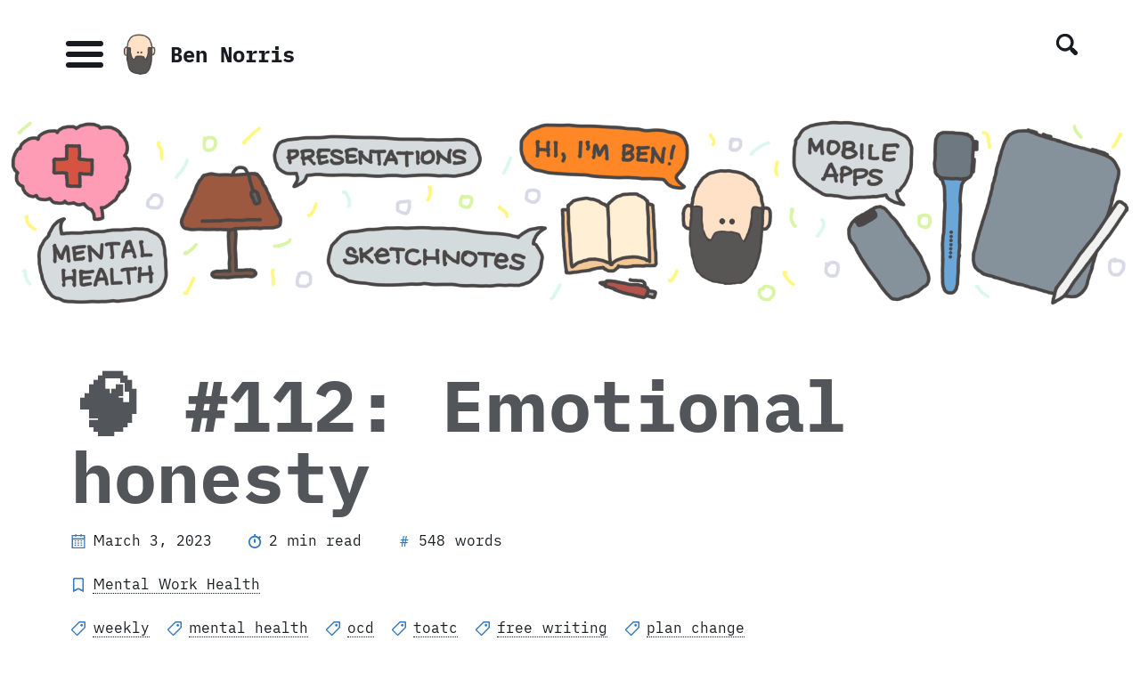

--- FILE ---
content_type: text/html; charset=utf-8
request_url: https://bennorris.com/2023/03/03/emotional-honesty
body_size: 9164
content:
<!DOCTYPE html>
<!--
    Basically Basic Jekyll Theme 1.4.4
    Copyright 2017-2018 Michael Rose - mademistakes.com | @mmistakes
    Free for personal and commercial use under the MIT license
    https://github.com/mmistakes/jekyll-theme-basically-basic/blob/master/LICENSE
-->
<html lang="en-US" class="no-js">
  <head>
    <meta charset="utf-8">
    <meta http-equiv="X-UA-Compatible" content="IE=edge">
    <meta name="viewport" content="width=device-width, initial-scale=1">
  
    
      
      <!-- Begin Jekyll SEO tag v2.8.0 -->
<title>🧠 #112: Emotional honesty | Ben Norris</title>
<meta name="generator" content="Jekyll v3.10.0" />
<meta property="og:title" content="🧠 #112: Emotional honesty" />
<meta name="author" content="Ben Norris" />
<meta property="og:locale" content="en_US" />
<meta name="description" content="This week I relearned the lesson that handling challenging situations requires emotional honesty." />
<meta property="og:description" content="This week I relearned the lesson that handling challenging situations requires emotional honesty." />
<link rel="canonical" href="https://bennorris.com/2023/03/03/emotional-honesty" />
<meta property="og:url" content="https://bennorris.com/2023/03/03/emotional-honesty" />
<meta property="og:site_name" content="Ben Norris" />
<meta property="og:image" content="https://bennorris.com/assets/images/banner-image.png" />
<meta property="og:type" content="article" />
<meta property="article:published_time" content="2023-03-03T09:07:00-07:00" />
<meta name="twitter:card" content="summary_large_image" />
<meta property="twitter:image" content="https://bennorris.com/assets/images/banner-image.png" />
<meta property="twitter:title" content="🧠 #112: Emotional honesty" />
<meta name="twitter:site" content="@bsndesign" />
<meta name="twitter:creator" content="@bsndesign" />
<script type="application/ld+json">
{"@context":"https://schema.org","@type":"BlogPosting","author":{"@type":"Person","name":"Ben Norris"},"dateModified":"2023-03-03T09:07:00-07:00","datePublished":"2023-03-03T09:07:00-07:00","description":"This week I relearned the lesson that handling challenging situations requires emotional honesty.","headline":"🧠 #112: Emotional honesty","image":"https://bennorris.com/assets/images/banner-image.png","mainEntityOfPage":{"@type":"WebPage","@id":"https://bennorris.com/2023/03/03/emotional-honesty"},"publisher":{"@type":"Organization","logo":{"@type":"ImageObject","url":"https://bennorris.com/assets/images/logo.png"},"name":"Ben Norris"},"url":"https://bennorris.com/2023/03/03/emotional-honesty"}</script>
<!-- End Jekyll SEO tag -->

    
  
    
    <meta name="robots" content="all">
    

    
    <script>
      /* Cut the mustard */
      if ( 'querySelector' in document && 'addEventListener' in window ) {
        document.documentElement.className = document.documentElement.className.replace(/\bno-js\b/g, '') + 'js';
      }
    </script>
  
    <link rel="stylesheet" href="/assets/stylesheets/main.css">
    

    
      <script async defer data-domain="bennorris.com" src="https://plausible.io/js/plausible.js"></script>
<script>window.plausible = window.plausible || function() { (window.plausible.q = window.plausible.q || []).push(arguments) }</script>
    
  
    
      
      <link rel="alternate" type="application/atom+xml" title="Ben Norris" href="/feed.xml">
      <link type="application/atom+xml" rel="alternate" href="https://bennorris.com/feed.xml" title="Ben Norris" />
    
  </head>
  

  <body class="layout--post 112-emotional-honesty">

    <nav class="skip-links">
  <h2 class="screen-reader-text">Skip links</h2>
  <ul>
    <li><a href="#primary-nav" class="screen-reader-shortcut">Skip to primary navigation</a></li>
    <li><a href="#main" class="screen-reader-shortcut">Skip to content</a></li>
    <li><a href="#footer" class="screen-reader-shortcut">Skip to footer</a></li>
  </ul>
</nav>


    <div class="sidebar-toggle-wrapper">
      
        <button class="search-toggle" type="button">
          <svg class="icon" width="16" height="16" xmlns="http://www.w3.org/2000/svg" viewBox="0 0 15.99 16">
            <title>Search</title>
            <path d="M15.5,13.12L13.19,10.8a1.69,1.69,0,0,0-1.28-.55l-0.06-.06A6.5,6.5,0,0,0,5.77,0,6.5,6.5,0,0,0,2.46,11.59a6.47,6.47,0,0,0,7.74.26l0.05,0.05a1.65,1.65,0,0,0,.5,1.24l2.38,2.38A1.68,1.68,0,0,0,15.5,13.12ZM6.4,2A4.41,4.41,0,1,1,2,6.4,4.43,4.43,0,0,1,6.4,2Z" transform="translate(-.01)"></path>
          </svg>
        </button>
      
    </div>

    <div id="sidebar" class="sidebar">
      <div class="inner">
        <nav id="primary-nav" class="site-nav" itemscope itemtype="http://schema.org/SiteNavigationElement" aria-label="Main navigation">
  <ul id="menu-main-navigation" class="menu">
    <!-- Home link -->
    <li class="menu-item">
      <a href="/" itemprop="url">
        <span itemprop="name">Home</span>
      </a>
    </li>

    <!-- site.pages links -->
    
    

    
      
      
        <li class="menu-item">
          
          <a href="/archive/" itemprop="url">
          
            <span itemprop="name">Archive</span>
          </a>
        </li>
      
    
      
      
        <li class="menu-item">
          
          <a href="/sketchnoting/" itemprop="url">
          
            <span itemprop="name">Sketchnoting</span>
          </a>
        </li>
      
    
      
      
        <li class="menu-item">
          
          <a href="/speaking/" itemprop="url">
          
            <span itemprop="name">Speaking</span>
          </a>
        </li>
      
    
      
      
        <li class="menu-item">
          
          <a href="/shop/" target="_blank" itemprop="url">
          
            <span itemprop="name">Shop</span>
          </a>
        </li>
      
    
      
      
        <li class="menu-item">
          
          <a href="/now/" itemprop="url">
          
            <span itemprop="name">Now</span>
          </a>
        </li>
      
    
  </ul>
</nav>

        <ul class="contact-list">
    
      <li><a class="contact-link" href="mailto:info@bennorris.com"><span class="icon icon--email"><svg xmlns="http://www.w3.org/2000/svg" viewBox="313.1 3.7 16 16"><path d="M318.5 8.9c0-.2.2-.4.4-.4h4.5c.2 0 .4.2.4.4s-.2.4-.4.4h-4.5c-.3 0-.4-.2-.4-.4zm.4 2.1h4.5c.2 0 .4-.2.4-.4s-.2-.4-.4-.4h-4.5c-.2 0-.4.2-.4.4s.1.4.4.4zm3.5 1.2c0-.2-.2-.4-.4-.4h-3.1c-.2 0-.4.2-.4.4s.2.4.4.4h3.1c.2.1.4-.1.4-.4zm-1.5-8.4l-1.7 1.4c-.2.1-.2.4 0 .6s.4.2.6 0l1.4-1.2 1.4 1.2c.2.1.4.1.6 0s.1-.4 0-.6l-1.7-1.4c-.3-.1-.5-.1-.6 0zm7.8 6.2c.1.1.1.2.1.3v7.9c0 .8-.7 1.5-1.5 1.5h-12.5c-.8 0-1.5-.7-1.5-1.5v-7.9c0-.1.1-.2.1-.3l1.6-1.3c.2-.1.4-.1.6 0s.1.4 0 .6l-1.2 1 1.8 1.3v-4c0-.6.5-1.1 1.1-1.1h7.5c.6 0 1.1.5 1.1 1.1v4l1.8-1.3-1.2-1c-.2-.1-.2-.4 0-.6s.4-.2.6 0l1.6 1.3zm-11.6 2.2l4 2.8 4-2.8V7.6c0-.1-.1-.2-.2-.2h-7.5c-.1 0-.2.1-.2.2v4.6zm10.9-1l-4.7 3.4 3.4 2.6c.2.1.2.4.1.6-.1.2-.4.2-.6.1l-3.6-2.8-1.2.8c-.1.1-.3.1-.5 0l-1.2-.8-3.6 2.8c-.2.1-.4.1-.6-.1-.1-.2-.1-.4.1-.6l3.4-2.6-4.7-3.4v7.1c0 .4.3.6.6.6h12.5c.4 0 .6-.3.6-.6v-7.1z"/></svg></span><span class="label">Email</span></a>
</li>
    
  
    
      <li><a class="contact-link" href="https://www.linkedin.com/in/benjaminsnorris"><span class="icon icon--linkedin"><svg viewBox="0 0 16 16" xmlns="http://www.w3.org/2000/svg" fill-rule="evenodd" clip-rule="evenodd" stroke-linejoin="round" stroke-miterlimit="1.414"><path d="M13.632 13.635h-2.37V9.922c0-.886-.018-2.025-1.234-2.025-1.235 0-1.424.964-1.424 1.96v3.778h-2.37V6H8.51v1.04h.03c.318-.6 1.092-1.233 2.247-1.233 2.4 0 2.845 1.58 2.845 3.637v4.188zM3.558 4.955c-.762 0-1.376-.617-1.376-1.377 0-.758.614-1.375 1.376-1.375.76 0 1.376.617 1.376 1.375 0 .76-.617 1.377-1.376 1.377zm1.188 8.68H2.37V6h2.376v7.635zM14.816 0H1.18C.528 0 0 .516 0 1.153v13.694C0 15.484.528 16 1.18 16h13.635c.652 0 1.185-.516 1.185-1.153V1.153C16 .516 15.467 0 14.815 0z" fill-rule="nonzero"/></svg></span><span class="label">LinkedIn</span></a>
</li>
    
  
    
      <li><a class="contact-link" href="https://micro.blog/bennorris"><span class="icon icon--microblog"><svg style="fill: #FD9927;" viewBox="0 0 482.79 486.16" xmlns="http://www.w3.org/2000/svg" fill-rule="evenodd" clip-rule="evenodd" stroke-linejoin="round" stroke-miterlimit="1.414">
    <path class="cls-1" d="M495.79,372.06c32-37.64,51.11-85,51.11-136.5C546.9,113,438.82,13.72,305.5,13.72S64.1,113,64.1,235.56,172.18,457.4,305.5,457.4a259.65,259.65,0,0,0,86.2-14.58,7.78,7.78,0,0,1,8.81,2.77c20.17,27.23,51.67,46.38,86.7,54.17a4.79,4.79,0,0,0,4.74-7.65,94.37,94.37,0,0,1,4-120.11ZM420,209.48l-62.17,47.19,22.56,74.72a7.06,7.06,0,0,1-10.79,7.84L305.5,294.68l-64.09,44.55a7.06,7.06,0,0,1-10.79-7.84l22.56-74.72L191,209.48a7.06,7.06,0,0,1,4.12-12.68l78-1.63,25.67-73.71a7.06,7.06,0,0,1,13.33,0l25.67,73.71,78,1.63A7.06,7.06,0,0,1,420,209.48Z" transform="translate(-64.1 -13.72)"></path>
</svg></span><span class="label">Micro.blog</span></a>
</li>
    
  
    
      <li><a class="contact-link" href="https://twitter.com/bsndesign"><span class="icon icon--twitter"><svg viewBox="0 0 16 16" xmlns="http://www.w3.org/2000/svg" fill-rule="evenodd" clip-rule="evenodd" stroke-linejoin="round" stroke-miterlimit="1.414"><path d="M16 3.038c-.59.26-1.22.437-1.885.517.677-.407 1.198-1.05 1.443-1.816-.634.37-1.337.64-2.085.79-.598-.64-1.45-1.04-2.396-1.04-1.812 0-3.282 1.47-3.282 3.28 0 .26.03.51.085.75-2.728-.13-5.147-1.44-6.766-3.42C.83 2.58.67 3.14.67 3.75c0 1.14.58 2.143 1.46 2.732-.538-.017-1.045-.165-1.487-.41v.04c0 1.59 1.13 2.918 2.633 3.22-.276.074-.566.114-.865.114-.21 0-.41-.02-.61-.058.42 1.304 1.63 2.253 3.07 2.28-1.12.88-2.54 1.404-4.07 1.404-.26 0-.52-.015-.78-.045 1.46.93 3.18 1.474 5.04 1.474 6.04 0 9.34-5 9.34-9.33 0-.14 0-.28-.01-.42.64-.46 1.2-1.04 1.64-1.7z" fill-rule="nonzero"/></svg></span><span class="label">Twitter</span></a>
</li>
    
  
    
      <li><a class="contact-link" href="https://github.com/benjaminsnorris"><span class="icon icon--github"><svg viewBox="0 0 16 16" xmlns="http://www.w3.org/2000/svg" fill-rule="evenodd" clip-rule="evenodd" stroke-linejoin="round" stroke-miterlimit="1.414"><path d="M8 0C3.58 0 0 3.582 0 8c0 3.535 2.292 6.533 5.47 7.59.4.075.547-.172.547-.385 0-.19-.007-.693-.01-1.36-2.226.483-2.695-1.073-2.695-1.073-.364-.924-.89-1.17-.89-1.17-.725-.496.056-.486.056-.486.803.056 1.225.824 1.225.824.714 1.223 1.873.87 2.33.665.072-.517.278-.87.507-1.07-1.777-.2-3.644-.888-3.644-3.953 0-.873.31-1.587.823-2.147-.09-.202-.36-1.015.07-2.117 0 0 .67-.215 2.2.82.64-.178 1.32-.266 2-.27.68.004 1.36.092 2 .27 1.52-1.035 2.19-.82 2.19-.82.43 1.102.16 1.915.08 2.117.51.56.82 1.274.82 2.147 0 3.073-1.87 3.75-3.65 3.947.28.24.54.73.54 1.48 0 1.07-.01 1.93-.01 2.19 0 .21.14.46.55.38C13.71 14.53 16 11.53 16 8c0-4.418-3.582-8-8-8"/></svg></span><span class="label">GitHub</span></a>
</li>
    
  
    <li>
        <a class="contact-link" href="/subscribe/" title="Subscribe"><span class="icon" style="fill: #268bd2;"><svg viewBox="0 0 16 16" xmlns="http://www.w3.org/2000/svg" fill-rule="evenodd" clip-rule="evenodd" stroke-linejoin="round" stroke-miterlimit="1.414"><path d="M12.8 16C12.8 8.978 7.022 3.2 0 3.2V0c8.777 0 16 7.223 16 16h-3.2zM2.194 11.61c1.21 0 2.195.985 2.195 2.196 0 1.21-.99 2.194-2.2 2.194C.98 16 0 15.017 0 13.806c0-1.21.983-2.195 2.194-2.195zM10.606 16h-3.11c0-4.113-3.383-7.497-7.496-7.497v-3.11c5.818 0 10.606 4.79 10.606 10.607z"/></svg></span><span class="label">Subscribe</span></a>
    </li>
  </ul>
  
      </div>
    </div>

    <div class="canvas">
      <div class="wrapper">
        

<header id="masthead">
  <div class="inner">
    <div class="title-area">
      
        <p class="site-title">
          <button class="toggle navicon-button larr" type="button">
            <span class="toggle-inner">
              <span class="sidebar-toggle-label visually-hidden">Menu</span>
              <span class="navicon"></span>
            </span>
          </button>
          <a href="/">
            <img src="/assets/images/logo.png" alt="" class="site-logo">
            <span>Ben Norris</span>
          </a>
        </p>
      
    </div>
  </div>
</header>

        <div class="initial-content">
          <header class="intro">
  
    
    <div class="intro-image">
      <img src="/assets/images/banner-image.png" alt="🧠 #112: Emotional honesty">
    </div>
  

  <div class="inner">
    <div class="intro-text">
      <h1 id="page-title" class="intro-title">🧠 #112: Emotional honesty
</h1>
      

      
        


        <p class="entry-meta">
          <span class="byline-item"><span class="icon"><svg xmlns="http://www.w3.org/2000/svg" viewBox="379 72 16 16"><g><g><path fill="none" d="M380.8,86.7h12.3v-8.8h-12.3V86.7z M389.5,78.8h1.7v1.4h-1.7V78.8z M389.5,81.3h1.7v1.4h-1.7V81.3z M389.5,83.8h1.7v1.4h-1.7V83.8z M386.1,78.8h1.7v1.4h-1.7V78.8z M386.1,81.3h1.7v1.4h-1.7V81.3z M386.1,83.8h1.7v1.4h-1.7V83.8z M382.8,78.8h1.7v1.4h-1.7V78.8z M382.8,81.3h1.7v1.4h-1.7V81.3z M382.8,83.8h1.7v1.4h-1.7V83.8z"/><polygon fill="none" points="384.7 75.1 383.4 75.1 383.4 74.3 380.8 74.3 380.8 76.6 393.2 76.6 393.2 74.3 390.6 74.3 390.6 75.1 389.3 75.1 389.3 74.3 384.7 74.3"/><rect x="382.8" y="78.8" width="1.7" height="1.4"/><rect x="386.1" y="78.8" width="1.7" height="1.4"/><rect x="389.5" y="78.8" width="1.7" height="1.4"/><rect x="382.8" y="81.3" width="1.7" height="1.4"/><rect x="386.1" y="81.3" width="1.7" height="1.4"/><rect x="389.5" y="81.3" width="1.7" height="1.4"/><rect x="382.8" y="83.8" width="1.7" height="1.4"/><rect x="386.1" y="83.8" width="1.7" height="1.4"/><rect x="389.5" y="83.8" width="1.7" height="1.4"/><path d="M383.4,72v1.1h-3.8V88h14.9V73.1h-3.8V72h-1.3v1.1h-4.7V72H383.4z M393.2,86.7h-12.3v-8.8h12.3L393.2,86.7L393.2,86.7z M389.3,74.3v0.8h1.3v-0.8h2.5v2.3h-12.3v-2.3h2.5v0.8h1.3v-0.8H389.3z"/></g></g></svg></span><time datetime="2023-03-03T09:07:00-07:00">March 3, 2023</time></span>
          
            
              <span class="byline-item"><span class="icon"><svg xmlns="http://www.w3.org/2000/svg" viewBox="15 309.7 16 16"><g><path d="M23.9 315.1v3.6c0 .5-.4.9-.9.9s-.9-.4-.9-.9v-3.6h1.8z"/><path d="M30.1 317.7c.5 3.9-2.3 7.5-6.2 7.9-3.9.5-7.5-2.3-7.9-6.2-.5-3.9 2.3-7.5 6.2-7.9v-1.8H24v1.8c1.1.1 2.7.7 3.5 1.4l1.3-1.3 1.3 1.3-1.3 1.3c.5.9 1.2 2.5 1.3 3.5zm-1.8.9c0-2.9-2.4-5.3-5.3-5.3s-5.3 2.4-5.3 5.3 2.4 5.3 5.3 5.3 5.3-2.3 5.3-5.3z"/></g></svg></span>2 min read</span>
            
          
          
            <span class="byline-item"><span class="icon text">#</span><span>548 words</span></span>
          
        </p>
      

      

      
      
      
        <p class="entry-meta">
          
          <span class="meta-item">
              <span class="icon"><svg viewBox="0 0 16 16" xmlns="http://www.w3.org/2000/svg">
<path d="M2 2C2 1.46957 2.21071 0.960859 2.58579 0.585786C2.96086 0.210714 3.46957 0 4 0H12C12.5304 0 13.0391 0.210714 13.4142 0.585786C13.7893 0.960859 14 1.46957 14 2V15.5C14 15.5904 13.9754 15.6792 13.9289 15.7568C13.8824 15.8343 13.8157 15.8979 13.736 15.9405C13.6563 15.9832 13.5664 16.0035 13.4761 15.9992C13.3858 15.9948 13.2983 15.9661 13.223 15.916L8 13.101L2.777 15.916C2.70171 15.9661 2.61423 15.9948 2.52389 15.9992C2.43355 16.0035 2.34373 15.9832 2.264 15.9405C2.18427 15.8979 2.1176 15.8343 2.07111 15.7568C2.02462 15.6792 2.00005 15.5904 2 15.5V2ZM4.5 1.5C4.23478 1.5 3.97754 1.60246 3.79 1.79C3.60246 1.97754 3.5 2.23478 3.5 2.5V13.67L7.723 11.48C7.80506 11.4254 7.90143 11.4 8 11.4C8.09857 11.4 8.19494 11.4254 8.277 11.48L12.5 13.67V2.5C12.5 2.23478 12.3975 1.97754 12.21 1.79C12.0225 1.60246 11.7652 1.5 11.5 1.5H4.5Z"/>
</svg>
</span><a href="/mental-work-health" title="Category Mental Work Health" rel="category">Mental Work Health</a></span>
          
        </p>
      
      
      
        <p class="entry-meta">
          
            <span class="meta-item">
              <span class="icon"><svg viewBox="0 0 16 16" xmlns="http://www.w3.org/2000/svg"><path d="M10.25 4.375C10.25 4.73967 10.3949 5.08941 10.6527 5.34727C10.9106 5.60513 11.2603 5.75 11.625 5.75C11.9897 5.75 12.3394 5.60513 12.5973 5.34727C12.8551 5.08941 13 4.73967 13 4.375C13 4.01033 12.8551 3.66059 12.5973 3.40273C12.3394 3.14487 11.9897 3 11.625 3C11.2603 3 10.9106 3.14487 10.6527 3.40273C10.3949 3.66059 10.25 4.01033 10.25 4.375Z"/><path d="M14.8223 0H9.42136C9.10904 6.6702e-05 8.80953 0.124189 8.58872 0.345067L0.344814 8.58898C0.124029 8.80983 -8.14269e-07 9.10933 -8.14269e-07 9.42161C-8.14269e-07 9.7339 0.124029 10.0334 0.344814 10.2542L5.74575 15.6552C5.96661 15.876 6.2661 16 6.57839 16C6.89067 16 7.19017 15.876 7.41102 15.6552L15.6549 7.41128C15.8758 7.19047 15.9999 6.89096 16 6.57864V1.1777C16 0.865356 15.8759 0.565803 15.6551 0.344941C15.4342 0.124079 15.1346 0 14.8223 0ZM14.6191 6.57864L6.57839 14.6123L1.38767 9.42161L9.42136 1.38086H14.6191V6.57864Z"/></svg>
</span><a href="/tags/weekly" title="Posts tagged weekly" rel="tag">weekly</a></span>
          
            <span class="meta-item">
              <span class="icon"><svg viewBox="0 0 16 16" xmlns="http://www.w3.org/2000/svg"><path d="M10.25 4.375C10.25 4.73967 10.3949 5.08941 10.6527 5.34727C10.9106 5.60513 11.2603 5.75 11.625 5.75C11.9897 5.75 12.3394 5.60513 12.5973 5.34727C12.8551 5.08941 13 4.73967 13 4.375C13 4.01033 12.8551 3.66059 12.5973 3.40273C12.3394 3.14487 11.9897 3 11.625 3C11.2603 3 10.9106 3.14487 10.6527 3.40273C10.3949 3.66059 10.25 4.01033 10.25 4.375Z"/><path d="M14.8223 0H9.42136C9.10904 6.6702e-05 8.80953 0.124189 8.58872 0.345067L0.344814 8.58898C0.124029 8.80983 -8.14269e-07 9.10933 -8.14269e-07 9.42161C-8.14269e-07 9.7339 0.124029 10.0334 0.344814 10.2542L5.74575 15.6552C5.96661 15.876 6.2661 16 6.57839 16C6.89067 16 7.19017 15.876 7.41102 15.6552L15.6549 7.41128C15.8758 7.19047 15.9999 6.89096 16 6.57864V1.1777C16 0.865356 15.8759 0.565803 15.6551 0.344941C15.4342 0.124079 15.1346 0 14.8223 0ZM14.6191 6.57864L6.57839 14.6123L1.38767 9.42161L9.42136 1.38086H14.6191V6.57864Z"/></svg>
</span><a href="/tags/mental-health" title="Posts tagged mental health" rel="tag">mental health</a></span>
          
            <span class="meta-item">
              <span class="icon"><svg viewBox="0 0 16 16" xmlns="http://www.w3.org/2000/svg"><path d="M10.25 4.375C10.25 4.73967 10.3949 5.08941 10.6527 5.34727C10.9106 5.60513 11.2603 5.75 11.625 5.75C11.9897 5.75 12.3394 5.60513 12.5973 5.34727C12.8551 5.08941 13 4.73967 13 4.375C13 4.01033 12.8551 3.66059 12.5973 3.40273C12.3394 3.14487 11.9897 3 11.625 3C11.2603 3 10.9106 3.14487 10.6527 3.40273C10.3949 3.66059 10.25 4.01033 10.25 4.375Z"/><path d="M14.8223 0H9.42136C9.10904 6.6702e-05 8.80953 0.124189 8.58872 0.345067L0.344814 8.58898C0.124029 8.80983 -8.14269e-07 9.10933 -8.14269e-07 9.42161C-8.14269e-07 9.7339 0.124029 10.0334 0.344814 10.2542L5.74575 15.6552C5.96661 15.876 6.2661 16 6.57839 16C6.89067 16 7.19017 15.876 7.41102 15.6552L15.6549 7.41128C15.8758 7.19047 15.9999 6.89096 16 6.57864V1.1777C16 0.865356 15.8759 0.565803 15.6551 0.344941C15.4342 0.124079 15.1346 0 14.8223 0ZM14.6191 6.57864L6.57839 14.6123L1.38767 9.42161L9.42136 1.38086H14.6191V6.57864Z"/></svg>
</span><a href="/tags/ocd" title="Posts tagged ocd" rel="tag">ocd</a></span>
          
            <span class="meta-item">
              <span class="icon"><svg viewBox="0 0 16 16" xmlns="http://www.w3.org/2000/svg"><path d="M10.25 4.375C10.25 4.73967 10.3949 5.08941 10.6527 5.34727C10.9106 5.60513 11.2603 5.75 11.625 5.75C11.9897 5.75 12.3394 5.60513 12.5973 5.34727C12.8551 5.08941 13 4.73967 13 4.375C13 4.01033 12.8551 3.66059 12.5973 3.40273C12.3394 3.14487 11.9897 3 11.625 3C11.2603 3 10.9106 3.14487 10.6527 3.40273C10.3949 3.66059 10.25 4.01033 10.25 4.375Z"/><path d="M14.8223 0H9.42136C9.10904 6.6702e-05 8.80953 0.124189 8.58872 0.345067L0.344814 8.58898C0.124029 8.80983 -8.14269e-07 9.10933 -8.14269e-07 9.42161C-8.14269e-07 9.7339 0.124029 10.0334 0.344814 10.2542L5.74575 15.6552C5.96661 15.876 6.2661 16 6.57839 16C6.89067 16 7.19017 15.876 7.41102 15.6552L15.6549 7.41128C15.8758 7.19047 15.9999 6.89096 16 6.57864V1.1777C16 0.865356 15.8759 0.565803 15.6551 0.344941C15.4342 0.124079 15.1346 0 14.8223 0ZM14.6191 6.57864L6.57839 14.6123L1.38767 9.42161L9.42136 1.38086H14.6191V6.57864Z"/></svg>
</span><a href="/tags/toatc" title="Posts tagged toatc" rel="tag">toatc</a></span>
          
            <span class="meta-item">
              <span class="icon"><svg viewBox="0 0 16 16" xmlns="http://www.w3.org/2000/svg"><path d="M10.25 4.375C10.25 4.73967 10.3949 5.08941 10.6527 5.34727C10.9106 5.60513 11.2603 5.75 11.625 5.75C11.9897 5.75 12.3394 5.60513 12.5973 5.34727C12.8551 5.08941 13 4.73967 13 4.375C13 4.01033 12.8551 3.66059 12.5973 3.40273C12.3394 3.14487 11.9897 3 11.625 3C11.2603 3 10.9106 3.14487 10.6527 3.40273C10.3949 3.66059 10.25 4.01033 10.25 4.375Z"/><path d="M14.8223 0H9.42136C9.10904 6.6702e-05 8.80953 0.124189 8.58872 0.345067L0.344814 8.58898C0.124029 8.80983 -8.14269e-07 9.10933 -8.14269e-07 9.42161C-8.14269e-07 9.7339 0.124029 10.0334 0.344814 10.2542L5.74575 15.6552C5.96661 15.876 6.2661 16 6.57839 16C6.89067 16 7.19017 15.876 7.41102 15.6552L15.6549 7.41128C15.8758 7.19047 15.9999 6.89096 16 6.57864V1.1777C16 0.865356 15.8759 0.565803 15.6551 0.344941C15.4342 0.124079 15.1346 0 14.8223 0ZM14.6191 6.57864L6.57839 14.6123L1.38767 9.42161L9.42136 1.38086H14.6191V6.57864Z"/></svg>
</span><a href="/tags/free-writing" title="Posts tagged free writing" rel="tag">free writing</a></span>
          
            <span class="meta-item">
              <span class="icon"><svg viewBox="0 0 16 16" xmlns="http://www.w3.org/2000/svg"><path d="M10.25 4.375C10.25 4.73967 10.3949 5.08941 10.6527 5.34727C10.9106 5.60513 11.2603 5.75 11.625 5.75C11.9897 5.75 12.3394 5.60513 12.5973 5.34727C12.8551 5.08941 13 4.73967 13 4.375C13 4.01033 12.8551 3.66059 12.5973 3.40273C12.3394 3.14487 11.9897 3 11.625 3C11.2603 3 10.9106 3.14487 10.6527 3.40273C10.3949 3.66059 10.25 4.01033 10.25 4.375Z"/><path d="M14.8223 0H9.42136C9.10904 6.6702e-05 8.80953 0.124189 8.58872 0.345067L0.344814 8.58898C0.124029 8.80983 -8.14269e-07 9.10933 -8.14269e-07 9.42161C-8.14269e-07 9.7339 0.124029 10.0334 0.344814 10.2542L5.74575 15.6552C5.96661 15.876 6.2661 16 6.57839 16C6.89067 16 7.19017 15.876 7.41102 15.6552L15.6549 7.41128C15.8758 7.19047 15.9999 6.89096 16 6.57864V1.1777C16 0.865356 15.8759 0.565803 15.6551 0.344941C15.4342 0.124079 15.1346 0 14.8223 0ZM14.6191 6.57864L6.57839 14.6123L1.38767 9.42161L9.42136 1.38086H14.6191V6.57864Z"/></svg>
</span><a href="/tags/plan-change" title="Posts tagged plan change" rel="tag">plan change</a></span>
          
        </p>
      

      
    </div>
  </div>
</header>

<main id="main" class="page-content" aria-label="Content">
  <div class="inner">
    <article class="entry-wrap">
      <div class="entry-content">
        

        <p>This week I relearned the lesson that handling challenging situations requires emotional honesty.</p>

<p><em>These <a href="https://bennorris.com/tags/weekly-update/">weekly updates</a> share life with <a href="https://bennorris.com/tags/ocd/">OCD</a> as part of my <a href="https://bennorris.com/mental-work-health/">Mental Work Health</a> project to reduce stigma around mental health, especially at work.</em></p>

<hr />

<p>On Monday, I had a difficult situation come up. <a href="https://bennorris.com/tags/plan-change/">Plan changes</a> are always hard for me, and this basically took over my whole day. Strong emotions surged, and I realized that part of my reaction was inflated from being personally triggered.</p>

<p>In the end, I was pleased with how I was able to handle the situation. There are definite improvements I want to focus on for the future, but overall I thought I acted appropriately and navigated things well.</p>

<p>Even as I was going through it, I had the flash of insight that this is exactly what I want to be doing with my time right now. It was simultaneously draining and affirming. I love being in people leadership.</p>

<p>I was also struck with gratitude at my increased emotional capacity. No longer was I overwhelmingly crippled when I feel strongly. This represented major progress for me. I think a similar situation even a couple years ago would have sent me into debilitating panic attacks, and I would have been completely spent for days.</p>

<p>The next day, I started my day with some <a href="https://juliacameronlive.com/basic-tools/morning-pages/">morning pages</a> (<a href="https://bennorris.com/tags/free-writing">free writing journaling</a>) and realized that I was still ruminating on the events of the previous day. I was obsessing over a message for someone and trying to craft it perfectly. I forced myself to pause and just send something, practicing the “Quick and Reckless” skill that I had learned in <a href="https://bennorris.com/tags/toatc">OCD treatment</a>. It was such a relief to get that off my mind.</p>

<p>Despite all of those positive aspects, on Wednesday, I realized that I was still struggling. I did some more <a href="https://bennorris.com/tags/free-writing">free writing</a>:</p>

<blockquote>
  <p>A question that I need to repeatedly ask myself is, “What emotion am I not allowing myself to feel right now?” Right now, that is anger.</p>

  <p>I realized that as my Angry playlist started playing in my mind this morning. I had started playing Instrumental Chill as I was writing, and I just started my Angry playlist on my HomePod, and it feels so much better.</p>

  <p>I need the release sometimes. I think of it as equalizing the pressure inside and outside of me.</p>

  <p>I don’t have to hide it. I don’t have to pretend. I can be fucking pissed and just own it. I need it to just course through my veins unabated and make its way through my system. I can’t keep holding on to it.</p>

  <p>I can’t change things at this point. I did everything I could. Now it’s time to move forward.</p>

  <p>How am I going to do that? It starts with actually feeling my emotions.</p>
</blockquote>

<p>I had been planning to discuss the situation and its effect on me in therapy later that day, but when it came time, I didn’t need to.</p>

<p>Writing out my thoughts and validating my own emotions with matching music was exactly what I needed to process.</p>

<p>That’s a great lesson for the future. It’s not always easy, but it is simple. You must feel your emotions to move through them.</p>



<div id="subscribe-block">
  <form
    action="https://buttondown.email/api/emails/embed-subscribe/bennorris"
    method="post"
    onsubmit="submitSubscriptionForm()"
    class="is--visible"
    id="subscribe-form"
  >
    <label for="email-input" class="small">Receive (near) weekly articles</label>
    <div class="email-input-row">
      <input type="email" name="email" id="email-input" class="email-input" required placeholder="Your email" />
      <input type="submit" data-analytics='"Subscribe", {"props":{"location":"post"}}' id="subscribe-button" class="btn" value="Subscribe" />
    </div>
    
      <input type="hidden" name="tag" value="General" />
    
    <input type="hidden" value="1" name="embed" />
  </form>
  <div id="subscribe-confirmation" class="is--hidden">
    <div class="subscribe-confirmation-text">
      <span class="large">🎉</span>
      <div class="small">You subscribed with <strong id="subscribed-email">[email]</strong> on <strong id="subscribed-date">[date]</strong>. Thanks for joining me!</div>
    </div>
    <a href="https://bennorris.com/subscribe/" class="more-link"><span class="link-text">Manage your subscription</span><span class="icon icon--arrow-right"><svg xmlns="http://www.w3.org/2000/svg" viewBox="50.4 -114.8 16 16"><path d="M63.1-107.7l-6.7-6.7c-.2-.3-.6-.4-.9-.4-.4 0-.7.1-.9.4l-.8.8c-.3.3-.4.6-.4.9 0 .4.1.7.4.9l5 5-5 5c-.3.3-.4.6-.4.9 0 .4.1.7.4.9l.8.8c.3.3.6.4.9.4.4 0 .7-.1.9-.4l6.7-6.7c.3-.3.4-.6.4-.9 0-.4-.2-.7-.4-.9z"/></svg></span></a>
  </div>
</div>

        <nav class="pager">
          <ul>
            <!-- Previous: /2023/02/24/caring-for-our-selves Next: /2023/06/12/conducting-and-speaking -->
            
              <li><a href="/2023/02/24/caring-for-our-selves" class="previous"><span class="icon icon--arrow-right"><svg xmlns="http://www.w3.org/2000/svg" viewBox="430 -22.8 16 16"><path d="M433.4-15.7c-.2.2-.4.5-.4.9 0 .3.1.6.4.9l6.7 6.7c.2.3.5.4.9.4.3 0 .6-.1.9-.4l.8-.8c.3-.2.4-.5.4-.9 0-.3-.1-.6-.4-.9l-5-5 5-5c.3-.2.4-.5.4-.9 0-.3-.1-.6-.4-.9l-.8-.8c-.2-.3-.5-.4-.9-.4-.3 0-.7.1-.9.4l-6.7 6.7z"/></svg></span><span class="link-text">🧠 #111: Caring for our selves</span></a></li>
            
            
              <li><a href="/2023/06/12/conducting-and-speaking" class="next"><span class="link-text">🧠 #113: Conducting and speaking</span><span class="icon icon--arrow-right"><svg xmlns="http://www.w3.org/2000/svg" viewBox="50.4 -114.8 16 16"><path d="M63.1-107.7l-6.7-6.7c-.2-.3-.6-.4-.9-.4-.4 0-.7.1-.9.4l-.8.8c-.3.3-.4.6-.4.9 0 .4.1.7.4.9l5 5-5 5c-.3.3-.4.6-.4.9 0 .4.1.7.4.9l.8.8c.3.3.6.4.9.4.4 0 .7-.1.9-.4l6.7-6.7c.3-.3.4-.6.4-.9 0-.4-.2-.7-.4-.9z"/></svg></span></a></li>
            
          </ul>
        </nav>
      </div>
    </article>
  </div>
</main>

        </div>

        <div class="search-content">
          <div class="inner">
  <label class="visually-hidden" for="search">Site Search</label>
        <input type="text" id="search" class="search-input" aria-describedby="results-count" tabindex="-1" placeholder="Enter your search term…" />
        <div id="results" class="results"></div>
</div>

        </div>
      </div>
    </div>

    <footer id="footer" class="site-footer">
  <div class="inner">
    <div class="copyright">
      
        <p>&copy; 2026 Ben Norris, owner of <a href="https://bsn.design">BSN Design</a>.</p>
      
    </div>
  </div>
</footer>

    

<script async src="/assets/javascripts/main.js"></script>

<script src="https://code.jquery.com/jquery-3.3.1.min.js" integrity="sha256-FgpCb/KJQlLNfOu91ta32o/NMZxltwRo8QtmkMRdAu8=" crossorigin="anonymous"></script>
  <script src="https://bennorris.com/assets/javascripts/lunr/lunr.min.js"></script>
  <script src="https://bennorris.com/assets/javascripts/lunr/lunr.store.js"></script>
  <script>
    var idx = lunr(function () {
      
      // the, the normal lunr index initialization
      this.field('title')
      this.field('excerpt')
      this.field('categories')
      this.field('tags')
      this.ref('id')

      this.pipeline.remove(lunr.trimmer)

      // add documents to index
      for (var item in store) {
        this.add({
          title: store[item].title,
          excerpt: store[item].excerpt,
          categories: store[item].categories,
          tags: store[item].tags,
          id: item
        })
      }
    });

    $(document).ready(function () {
      $('input#search').on('keyup', function () {
        var resultdiv = $('#results');
        var query = $(this).val().toLowerCase();
        var result =
          idx.query(function (q) {
            query.split(lunr.tokenizer.separator).forEach(function (term) {
              q.term(term, { boost: 100 })
              if (query.lastIndexOf(" ") != query.length - 1) {
                q.term(term, { usePipeline: false, wildcard: lunr.Query.wildcard.TRAILING, boost: 10 })
              }
              if (term != "") {
                q.term(term, { usePipeline: false, editDistance: 1, boost: 1 })
              }
            })
          });
        resultdiv.empty();
        if (result.length != 1) {
          resultdiv.prepend('<p id="results-count" class="results-found">' + result.length + ' Results found</p>');
        } else {
          resultdiv.prepend('<p id="results-count" class="results-found">' + result.length + ' Result found</p>');
        }
        for (var item in result) {
          var ref = result[item].ref;
          var searchitem =
            '<article class="entry">' +
              '<h3 class="entry-title">' +
                '<a href="' + store[ref].url + '">' + store[ref].title + '</a>' +
              '</h3>' +
              '<div class="entry-excerpt">' +
                '<p>' + store[ref].excerpt.split(" ").splice(0, 20).join(" ") + '…</p>' +
              '</div>' +
            '</article>';
          resultdiv.append(searchitem);
        }
      });
    });
  </script>



  </body>

</html>


--- FILE ---
content_type: text/css; charset=utf-8
request_url: https://bennorris.com/assets/stylesheets/main.css
body_size: 7560
content:
/*!
 * Basically Basic Jekyll Theme 1.4.4
 * Copyright 2017-2018 Michael Rose - mademistakes | @mmistakes
 * Free for personal and commercial use under the MIT license
 * https://github.com/mmistakes/jekyll-theme-basically-basic/blob/master/LICENSE
*//*! normalize.css v5.0.0 | MIT License | github.com/necolas/normalize.css */html{font-family:Duo,Quattro,sans-serif;box-sizing:border-box;-ms-text-size-adjust:100%;-webkit-text-size-adjust:100%}*,*::before,*::after{box-sizing:inherit}body{margin:0;line-height:1.5}article,aside,footer,header,nav,section{display:block}h1,h2,h3,h4,h5,h6,p,pre,blockquote,dl,table,audio,address{margin-top:0;margin-bottom:1.5rem}h1{font-size:2em}h1,h2,h3,h4{line-height:1.2}figcaption,figure,main{display:block}figure{margin:1rem 0 1.5rem}hr{height:0;overflow:visible;box-sizing:content-box}pre{font-family:monospace, monospace;font-size:1em;overflow-x:auto}a{background-color:transparent;-webkit-text-decoration-skip:objects}a:active,a:hover{outline-width:0}abbr[title]{border-bottom:none;text-decoration:underline;text-decoration:underline dotted}b,strong{font-weight:inherit;font-weight:bolder}code,kbd,samp{font-family:monospace, monospace;font-size:1em}dfn{font-style:italic}mark{background-color:#ff0;color:#000}small{font-size:80%}blockquote{margin-right:0;margin-left:0;padding:0 1rem;border-left:solid 0.25rem}blockquote *:last-child{margin-bottom:0}sub,sup{position:relative;font-size:75%;line-height:0;vertical-align:baseline}sub{bottom:-0.25em}sup{top:-0.5em}ul,ol{margin-top:0}audio,video{display:inline-block}audio:not([controls]){display:none;height:0}img{max-width:100%;width:auto;height:auto;border-style:none;vertical-align:middle;-ms-interpolation-mode:bicubic}svg:not(:root){overflow:hidden}button,input,optgroup,select,textarea{margin:0;font-family:Duo,Quattro,sans-serif;font-size:100%;line-height:1.15}button,input{overflow:visible}button,select{text-transform:none}button,html [type="button"],[type="reset"],[type="submit"]{-webkit-appearance:button}button::-moz-focus-inner,[type="button"]::-moz-focus-inner,[type="reset"]::-moz-focus-inner,[type="submit"]::-moz-focus-inner{padding:0;border-style:none}button:-moz-focusring,[type="button"]:-moz-focusring,[type="reset"]:-moz-focusring,[type="submit"]:-moz-focusring{outline:1px dotted ButtonText}fieldset{margin:0 2px;padding:0.35em 0.625em 0.75em;border:1px solid #d7d8da}legend{display:table;max-width:100%;padding:0;color:inherit;white-space:normal;box-sizing:border-box}progress{display:inline-block;vertical-align:baseline}textarea{overflow:auto}[type="checkbox"],[type="radio"]{padding:0;box-sizing:border-box;transform:scale(1.5)}[type="number"]::-webkit-inner-spin-button,[type="number"]::-webkit-outer-spin-button{height:auto}[type="search"]{outline-offset:-2px;-webkit-appearance:textfield}[type="search"]::-webkit-search-cancel-button,[type="search"]::-webkit-search-decoration{-webkit-appearance:none}::-webkit-file-upload-button{font:inherit;-webkit-appearance:button}details,menu{display:block}summary{display:list-item}canvas{display:inline-block}template{display:none}[hidden]{display:none}html{font-size:16px}@media screen and (min-width: 320px){html{font-size:calc(16px + 4 * ((100vw - 320px) / 960))}}@media screen and (min-width: 1280px){html{font-size:20px}}body{background:#fff;color:#181c22}blockquote,q{color:#74777a;font-style:italic}blockquote em,q em{font-style:normal}blockquote cite,q cite{font-size:80%;font-style:normal;font-weight:bold}blockquote cite::before,q cite::before{padding-right:0.25rem;content:'\2014'}code,samp,pre{font-family:Duo,Menlo,Consolas,Monaco,"Courier New",Courier,monospace;background-color:#f5f5f6;padding:0.2em}kbd{font-family:Duo,Menlo,Consolas,Monaco,"Courier New",Courier,monospace;display:inline-block;margin:0 0.125em;padding:0.125em 0.5em;border:1px solid #ccc;border-radius:3px;background-color:#f7f7f7;text-shadow:0 1px 0 #fff;box-shadow:0 1px 0 rgba(0,0,0,0.25),inset 0 0 0 2px #fff}h1,h2,h3,h4,h5,h6{font-family:Duo,Quattro,sans-serif;text-rendering:optimizeLegibility}h1{font-size:20.7385152499px}@media screen and (min-width: 320px){h1{font-size:calc(20.7385152499px + 24.3992432694 * ((100vw - 320px) / 960))}}@media screen and (min-width: 1280px){h1{font-size:45.1377585193px}}h2{font-size:19.436284208px}@media screen and (min-width: 320px){h2{font-size:calc(19.436284208px + 15.392233168 * ((100vw - 320px) / 960))}}@media screen and (min-width: 1280px){h2{font-size:34.828517376px}}h3{font-size:18.215824px}@media screen and (min-width: 320px){h3{font-size:calc(18.215824px + 8.658032 * ((100vw - 320px) / 960))}}@media screen and (min-width: 1280px){h3{font-size:26.873856px}}h4{font-size:17.072px}@media screen and (min-width: 320px){h4{font-size:calc(17.072px + 3.664 * ((100vw - 320px) / 960))}}@media screen and (min-width: 1280px){h4{font-size:20.736px}}h5{font-size:16px}@media screen and (min-width: 320px){h5{font-size:calc(16px + 0 * ((100vw - 320px) / 960))}}@media screen and (min-width: 1280px){h5{font-size:16px}}h6{font-size:14.9953139644px}@media screen and (min-width: 320px){h6{font-size:calc(14.9953139644px + -2.649634952 * ((100vw - 320px) / 960))}}@media screen and (min-width: 1280px){h6{font-size:12.3456790123px}}dt{font-weight:bold}dt:not(:first-child){margin-top:1rem}dd{margin:0}pre{font-size:12px}@media screen and (min-width: 320px){pre{font-size:calc(12px + 2 * ((100vw - 320px) / 960))}}@media screen and (min-width: 1280px){pre{font-size:14px}}figcaption{margin:0.5rem 0;font-size:80%}a{text-decoration:none;color:#3379BE;border-bottom:1px dotted #3379BE}a:hover{color:#265b8f;border-bottom-color:#265b8f}a.clean{border-bottom:none}hr{margin:0 0 1.5rem 0}.canvas{position:relative;width:100%;overflow:hidden}.wrapper{position:relative;width:100%;height:100%;min-height:100vh;transform:translateX(0);transition:all 0.4s ease;background-color:#fff;z-index:100;-webkit-backface-visibility:hidden;backface-visibility:hidden}.intro>.inner,main>.inner{padding:0 0.5rem}@media (min-width: 20em){.intro>.inner,main>.inner{padding-right:1rem;padding-left:1rem}}@media (min-width: 48em){.intro>.inner,main>.inner{padding-right:2rem;padding-left:2rem}}@media (min-width: 64em){.intro>.inner,main>.inner{padding-right:3rem;padding-left:3rem}}@media (min-width: 80em){.intro>.inner,main>.inner{padding-right:4rem;padding-left:4rem}}main section{margin-left:auto;margin-right:auto;max-width:100%}.inner{max-width:1280px}.inner.full{max-width:100%}.gallery-grid{display:grid;grid-template-columns:repeat(auto-fill, minmax(7rem, 1fr));grid-gap:1rem;align-items:start}.gallery-grid.videos{grid-template-columns:repeat(auto-fill, minmax(12rem, 1fr));grid-gap:1.5rem}.gallery-grid.videos .embed-responsive{margin-bottom:0.25rem}@media (min-width: 64em){.layout--post .entry-content,.layout--page .entry-content{width:87.3417721519%}}.layout--about .entry-wrap{display:-ms-flexbox;display:flex;-ms-flex-wrap:wrap;flex-wrap:wrap}@media (min-width: 48em){.layout--about .entry-wrap{-ms-flex-wrap:nowrap;flex-wrap:nowrap}}@media (min-width: 48em){.layout--about .entry-content{-ms-flex:1;flex:1}}.layout--about .entry-sidebar{order:-1;-ms-flex-order:-1}@media (min-width: 48em){.layout--about .entry-sidebar{order:initial;-ms-flex-order:initial}}.layout--about .entry-sidebar .author-picture{margin:0 0 2rem;border-radius:.5em}@media (min-width: 48em){.layout--about .entry-sidebar .author-picture{margin:0 0 0 2rem}}@media (min-width: 48em){.layout--cv .entries .entry-header{width:30.3797468354%;padding-right:1.2658227848%}.layout--cv .entries .entry-header>*:last-child{margin-bottom:0}}@media (min-width: 48em){.layout--cv .entries .entry-content{float:right;width:68.3544303797%}}.layout--cv .entry a{color:#3379BE}.layout--cv .entry address{font-style:normal}.layout--cv .entry .title,.layout--cv .entry .position,.layout--cv .entry .institution,.layout--cv .entry .language{margin-bottom:0}.layout--cv .entry .date{margin-bottom:1rem;color:#74777a;font-family:Duo,Menlo,Consolas,Monaco,"Courier New",Courier,monospace;font-size:80%}.layout--cv .entry .courses-title,.layout--cv .entry .awarder,.layout--cv .entry .publisher,.layout--cv .entry .level{margin:1rem 0 0}.layout--cv .entry .courses,.layout--cv .entry .keywords{padding-left:0;list-style:none}.layout--cv .taxonomy+.taxonomy{margin-top:0.5rem}.layout--cv .taxonomy .title{display:inline-block;margin-right:1rem}.layout--cv .taxonomy .keywords{display:inline-block}table{width:100%;border-collapse:collapse;word-break:normal;word-break:keep-all}table{font-size:12px}@media screen and (min-width: 320px){table{font-size:calc(12px + 6 * ((100vw - 320px) / 960))}}@media screen and (min-width: 1280px){table{font-size:18px}}th,td{border-bottom:1px solid #d7d8da}th{padding:0.5em;font-weight:bold;text-align:left}td{padding:0.5em}tr,td,th{vertical-align:middle}@font-face{font-family:Quattro;src:url(/assets/fonts/iAWriterQuattroS-Regular.woff2) format("woff2"),url(/assets/fonts/iAWriterQuattroS-Regular.woff) format("woff");font-style:normal;font-weight:normal}@font-face{font-family:Quattro;src:url(/assets/fonts/iAWriterQuattroS-Bold.woff2) format("woff2"),url(/assets/fonts/iAWriterQuattroS-Bold.woff) format("woff");font-style:normal;font-weight:bold}@font-face{font-family:Quattro;src:url(/assets/fonts/iAWriterQuattroS-Italic.woff2) format("woff2"),url(/assets/fonts/iAWriterQuattroS-Italic.woff) format("woff");font-style:italic;font-weight:normal}@font-face{font-family:Quattro;src:url(/assets/fonts/iAWriterQuattroS-BoldItalic.woff2) format("woff2"),url(/assets/fonts/iAWriterQuattroS-BoldItalic.woff) format("woff");font-style:italic;font-weight:bold}@font-face{font-family:Duo;src:url(/assets/fonts/iAWriterDuoS-Regular.woff2) format("woff2"),url(/assets/fonts/iAWriterDuoS-Regular.woff) format("woff");font-style:normal;font-weight:normal}@font-face{font-family:Duo;src:url(/assets/fonts/iAWriterDuoS-Bold.woff2) format("woff2"),url(/assets/fonts/iAWriterDuoS-Bold.woff) format("woff");font-style:normal;font-weight:bold}@font-face{font-family:Duo;src:url(/assets/fonts/iAWriterDuoS-Italic.woff2) format("woff2"),url(/assets/fonts/iAWriterDuoS-Italic.woff) format("woff");font-style:italic;font-weight:normal}@font-face{font-family:Duo;src:url(/assets/fonts/iAWriterDuoS-BoldItalic.woff2) format("woff2"),url(/assets/fonts/iAWriterDuoS-BoldItalic.woff) format("woff");font-style:italic;font-weight:bold}.site-title{display:-ms-flexbox;display:-webkit-box;display:flex;-ms-flex-align:center;-webkit-box-align:center;align-items:center;margin:0;padding:1.8125rem 1rem;padding-right:calc( 10vw + (2 * 1.75em) );font-family:Duo,Quattro,sans-serif;font-weight:bold;line-height:1}.site-title{font-size:20px}@media screen and (min-width: 320px){.site-title{font-size:calc(20px + 4 * ((100vw - 320px) / 960))}}@media screen and (min-width: 1280px){.site-title{font-size:24px}}@media (min-width: 48em){.site-title{padding-left:2rem}}@media (min-width: 64em){.site-title{padding-left:5vw}}.site-title a{display:-ms-flexbox;display:-webkit-box;display:flex;-ms-flex-align:center;-webkit-box-align:center;align-items:center;min-height:50px;color:#181c22;border-bottom:none}.site-title .toggle-inner{display:-ms-flexbox;display:-webkit-box;display:flex;-ms-flex-align:center;-webkit-box-align:center;align-items:center;margin-left:0.5rem;margin-right:0.5rem}.site-logo{width:50px;height:50px;margin-right:0.5rem;border-radius:50%}.back-to-top{display:block;color:#8c99ad;font-size:0.75em;text-transform:uppercase;text-align:right;border-bottom:none}.taxonomy-section{margin-bottom:2em;padding-bottom:1em}.taxonomy-section:not(:last-child){border-bottom:solid 1px #d7d8da}.taxonomy-section+.taxonomy-section{margin-top:2em}.taxonomy-title{margin-bottom:0.5em;color:#a9b3c3;font-family:Duo,Quattro,sans-serif}.taxonomy-title{font-size:28px}@media screen and (min-width: 320px){.taxonomy-title{font-size:calc(28px + 4 * ((100vw - 320px) / 960))}}@media screen and (min-width: 1280px){.taxonomy-title{font-size:32px}}.taxonomy-count{color:#8c99ad}.taxonomy-index{display:grid;grid-column-gap:2em;grid-template-columns:repeat(2, 1fr);margin:0;padding:0;font-family:Duo,Quattro,sans-serif;font-size:0.9em;list-style:none}@media (min-width: 64em){.taxonomy-index{grid-template-columns:repeat(3, 1fr)}}.taxonomy-index a{display:-webkit-box;display:-ms-flexbox;display:flex;padding:0.25em 0;-webkit-box-pack:justify;-ms-flex-pack:justify;justify-content:space-between;color:inherit;border-bottom:1px solid #d7d8da}.taxonomy-index a:hover{color:#3379BE}.taxonomy-index+.taxonomy-section{margin-top:3em}.sidebar{position:fixed;top:0;left:0;width:100%;max-width:320px;height:100%;z-index:50;visibility:hidden;opacity:0;-webkit-transition:visibility 0s 0.3s;transition:visibility 0s 0.3s}@media (min-width: 64em){.sidebar{max-width:480px}}.sidebar.is--visible{opacity:1;visibility:visible;-webkit-transition:visibility 0s 0s;transition:visibility 0s 0s}.sidebar li{-webkit-transform:translateX(-1rem);-ms-transform:translateX(-1rem);transform:translateX(-1rem);-webkit-transition:all 0.5s;transition:all 0.5s;opacity:0}.sidebar li.is--moved{-webkit-transform:translateX(0);-ms-transform:translateX(0);transform:translateX(0);opacity:1}.sidebar li a{position:relative;color:#393e46}.sidebar li a::before{display:block;position:absolute;top:50%;left:-3rem;width:0;height:1px;-webkit-transition:width 0.3s cubic-bezier(0, 0, 0.3, 1);transition:width 0.3s cubic-bezier(0, 0, 0.3, 1);background-color:#393e46;content:""}.sidebar li a:hover{color:#3379BE}.sidebar li a:hover::before{width:2.5rem}.sidebar>.inner{width:100%;height:100%;padding:1.5em;background-color:#fff;overflow-x:hidden;-webkit-box-shadow:inset -1em 0 5em 0 rgba(0,0,0,0.125);box-shadow:inset -1em 0 5em 0 rgba(0,0,0,0.125)}@media (min-width: 48em){.sidebar>.inner{padding:3rem}}.sidebar .menu{position:relative;margin-bottom:1.5rem;padding-bottom:0.5rem;font-weight:bold;line-height:1;hyphens:auto;-webkit-hyphens:auto}.sidebar .menu{font-size:24px}@media screen and (min-width: 320px){.sidebar .menu{font-size:calc(24px + 24 * ((100vw - 320px) / 960))}}@media screen and (min-width: 1280px){.sidebar .menu{font-size:48px}}.sidebar .menu a{display:block}.sidebar .menu::after{position:absolute;bottom:0;width:1.5em;height:1px;background-color:#393e46;content:""}.sidebar .menu li{margin-bottom:1.5rem}.sidebar .contact-list{margin-top:0.5rem;padding-top:0.5rem}.sidebar .contact-list{font-size:18px}@media screen and (min-width: 320px){.sidebar .contact-list{font-size:calc(18px + 6 * ((100vw - 320px) / 960))}}@media screen and (min-width: 1280px){.sidebar .contact-list{font-size:24px}}.sidebar .contact-list li:not(:last-child){margin-bottom:0.5rem}.sidebar .contact-list a{display:block;color:#393e46;border-bottom:none}.sidebar-toggle-wrapper{position:absolute;display:-webkit-box;display:-ms-flexbox;display:flex;-webkit-box-align:center;-ms-flex-align:center;align-items:center;top:0;right:0;margin:1.8125rem 0;padding-right:1rem;background-color:#fff;z-index:10000}@media (min-width: 48em){.sidebar-toggle-wrapper{right:2rem;padding-right:0}}@media (min-width: 64em){.sidebar-toggle-wrapper{right:5vw}}.sidebar-toggle-wrapper .toggle-inner{display:-ms-flexbox;display:-webkit-box;display:flex;-ms-flex-align:center;-webkit-box-align:center;align-items:center}.sidebar-toggle-label{margin-left:0.5rem;font-weight:bold;color:#181c22}#subscribe-block{background-color:#ebf2f9;clear:left;border:1px solid #d7d8da;padding:0.5em;transform:rotate(-1deg);border-radius:.25em;max-width:32rem;margin-top:3rem;margin-bottom:2rem}@media (min-width: 20em){#subscribe-block{padding:1rem}}@media (min-width: 48em){#subscribe-block{padding:1.5rem}}@media (min-width: 64em){#subscribe-block{padding:2rem}}#subscribe-block .email-input-row{display:flex;border-radius:.25em;border:1px solid #d7d8da;overflow:hidden;margin-top:0.25em}#subscribe-block .email-input-row .btn{border-radius:0;margin-bottom:0;border:none}#subscribe-block .email-input{background-color:#fff;display:block;width:100%;padding:0.5em;border:none;border-radius:0;border-right:1px solid #d7d8da;outline:none;-webkit-box-shadow:none;box-shadow:none}#subscribe-block .email-input{font-size:16px}@media screen and (min-width: 320px){#subscribe-block .email-input{font-size:calc(16px + 6 * ((100vw - 320px) / 960))}}@media screen and (min-width: 1280px){#subscribe-block .email-input{font-size:22px}}#subscribe-block .subscribe-confirmation-text{display:flex;align-items:center;gap:0.5em;margin-bottom:0.5em}#subscribe-block .more-link{border-bottom:none}#subscribe-block .more-link .link-text{border-bottom:1px dotted #3379BE}#subscribe-block .more-link .icon{margin-left:0.25em}#subscribe-block .tag-input{margin-top:1.5em}#subscribe-block .tag-input p{margin-bottom:0.75em}#subscribe-block .tag-input .tag-input-set{margin:1em 0 0;border-radius:.25em;display:flex;flex-direction:column;gap:0.5em}#subscribe-block .tag-input .tag-input-set label{margin-left:0.1em}#subscribe-block #subscribed-date-confirmation{margin:1.5em 0 0}.menu{padding-left:0;list-style:none}.menu a{color:inherit;border-bottom:none}.skip-links{position:absolute;width:100%}.skip-links ul{padding-left:0;list-style:none}.pager{margin-bottom:2rem}.pager::after{display:block;clear:both;content:''}.pager ul{padding-left:0;list-style:none;display:-ms-flexbox;display:flex}.pager ul>li{-ms-flex:1;flex:1;justify-content:space-between;-ms-flex-pack:justify}.pager ul li+li{margin-left:0.125em}.pager a{display:block;padding:1em 0;border-radius:.25em;color:#181c22;font-weight:bold;border-bottom:none}.pager a:hover{color:#3379BE}.pager a:hover .link-text{border-bottom-color:#3379BE}.pager a .link-text{border-bottom:1px dotted #181c22}.pager .previous{text-align:left}.pager .previous .icon{margin-right:0.25em}.pager .next{text-align:right}.pager .next .icon{margin-left:0.25em}.search-toggle{margin-left:1rem;border:0;outline:none;background-color:transparent;cursor:pointer;-webkit-transition:0.2s;transition:0.2s}.search-toggle .icon{fill:#181c22}.search-toggle .icon{font-size:20px}@media screen and (min-width: 320px){.search-toggle .icon{font-size:calc(20px + 4 * ((100vw - 320px) / 960))}}@media screen and (min-width: 1280px){.search-toggle .icon{font-size:24px}}.search-input{display:block;width:100%;margin-bottom:0.5em;padding:0.5em;border:none;border-radius:.25em;outline:none;-webkit-box-shadow:none;box-shadow:none}.search-input{font-size:24px}@media screen and (min-width: 320px){.search-input{font-size:calc(24px + 8 * ((100vw - 320px) / 960))}}@media screen and (min-width: 1280px){.search-input{font-size:32px}}.search-content{display:none;visibility:hidden;padding-top:1em;padding-bottom:1em}.search-content .inner{padding:0 0.5rem}@media (min-width: 20em){.search-content .inner{padding-right:1rem;padding-left:1rem}}@media (min-width: 48em){.search-content .inner{padding-right:2rem;padding-left:2rem}}@media (min-width: 64em){.search-content .inner{padding-right:3rem;padding-left:3rem}}@media (min-width: 80em){.search-content .inner{padding-right:4rem;padding-left:4rem}}.search-content .entry-excerpt p{margin-bottom:0}.search-content.is--visible::after{content:"";display:block}.search-content .results-found{margin-top:0.5em}.ais-hits .entry{border-bottom:1px solid #d7d8da}.ais-search-box{max-width:100% !important;margin-bottom:2em}.entry-title .ais-Highlight{color:#3379BE;font-style:normal;text-decoration:underline}.entry-excerpt .ais-Highlight{color:#3379BE;font-style:normal;font-weight:bold}.site-footer{margin-top:4rem;color:#74777a;font-size:80%}.site-footer .inner{padding:0 0.5rem}@media (min-width: 20em){.site-footer .inner{padding-right:1rem;padding-left:1rem}}@media (min-width: 48em){.site-footer .inner{padding-right:2rem;padding-left:2rem}}@media (min-width: 64em){.site-footer .inner{padding-right:3rem;padding-left:3rem}}@media (min-width: 80em){.site-footer .inner{padding-right:4rem;padding-left:4rem}}.copyright{font-family:Duo,Menlo,Consolas,Monaco,"Courier New",Courier,monospace}.entry{margin-bottom:2rem;padding-bottom:2rem}.entry::after{display:block;clear:both;content:''}.entry:not(:last-child){border-bottom:1px solid #d7d8da}.entry a:not(.btn){color:#181c22;border-bottom-color:#181c22}.entry a:not(.btn):hover{color:#3379BE;border-bottom-color:#3379BE}.archive .entry{margin-bottom:0;padding-bottom:0.75em;border-bottom:none}.entry-title{margin-bottom:0.5rem;color:#525559;line-height:inherit}.entry-title{font-size:18px}@media screen and (min-width: 320px){.entry-title{font-size:calc(18px + 6 * ((100vw - 320px) / 960))}}@media screen and (min-width: 1280px){.entry-title{font-size:24px}}.entry-subtitle{font-style:italic}.entry-subtitle{font-size:14px}@media screen and (min-width: 320px){.entry-subtitle{font-size:calc(14px + 6 * ((100vw - 320px) / 960))}}@media screen and (min-width: 1280px){.entry-subtitle{font-size:20px}}.entry-download{margin-top:1rem}.entry-image{width:100%;margin-bottom:1rem}.entry-meta{margin-bottom:1rem}.entry-meta{font-size:12px}@media screen and (min-width: 320px){.entry-meta{font-size:calc(12px + 4 * ((100vw - 320px) / 960))}}@media screen and (min-width: 1280px){.entry-meta{font-size:16px}}.entry-meta ul{padding-left:0;list-style:none}@media (max-width: 48em){.entry-meta ul li{display:inline-block;margin-right:1.5rem}}@media (min-width: 48em){.entry-meta ul li{padding-bottom:0.5rem}}.entry-meta a{color:#181c22;border-bottom-color:#181c22}.entry-meta a:hover{color:#3379BE;border-bottom-color:#3379BE}.entry-meta .byline-item{display:inline-block;margin-bottom:0.25rem}.entry-meta .byline-item:not(:last-child){margin-right:1.5rem}.entry-meta .icon{margin-right:0.5em;fill:#3379BE}.entry-meta .icon.text{color:#3379BE;text-align:center}.entry-meta .meta-item{display:inline-block;margin-bottom:0.25rem}.entry-meta .meta-item:not(:last-child){margin-right:0.5rem}.entry-download{margin-top:1rem}.entries-list .entry-title{word-wrap:break-word}.entries-list .entry-title a:hover{color:#3379BE}@media (min-width: 48em){.entries-list .entry-excerpt{width:68.3544303797%}}.entries-list .entry-excerpt .icon{margin-left:0.25em}.entries-list .entry-excerpt>*:last-child{margin-bottom:0}@media (min-width: 48em){.entries-list .entry-content{width:68.3544303797%}}.entries-list .entry-content>*:last-child{margin-bottom:0}@media (min-width: 48em){.entries-list .entry-meta{float:right;width:30.3797468354%;padding-left:1.2658227848%}}.entries-list>.summary>p:first-child{font-size:1.125em;line-height:1.625}.entries-grid{display:grid;grid-template-columns:repeat(auto-fill, minmax(300px, 1fr));grid-gap:2em}.entries-grid .entry{display:-webkit-box;display:-ms-flexbox;display:flex;-webkit-box-orient:vertical;-webkit-box-direction:normal;-ms-flex-direction:column;flex-direction:column;margin-bottom:0;padding-bottom:2rem;border-bottom:none}.entries-grid .entry-title{-webkit-box-ordinal-group:2;-ms-flex-order:1;order:1}.entries-grid .entry-title{font-size:18px}@media screen and (min-width: 320px){.entries-grid .entry-title{font-size:calc(18px + 6 * ((100vw - 320px) / 960))}}@media screen and (min-width: 1280px){.entries-grid .entry-title{font-size:24px}}.entries-grid .entry-excerpt,.entries-grid .entry-content{-webkit-box-ordinal-group:4;-ms-flex-order:3;order:3}.entries-grid .entry-excerpt>*:last-child,.entries-grid .entry-content>*:last-child{margin-bottom:0}.entries-grid .entry-excerpt .icon{margin-left:0.25em}.entries-grid .entry-download{-webkit-box-ordinal-group:5;-ms-flex-order:4;order:4}.entries-grid .entry-meta{-webkit-box-ordinal-group:3;-ms-flex-order:2;order:2;margin-bottom:1em;font-size:0.75em}.entries-grid .entry-meta ul li{display:inline-block;margin-right:1.5rem}.entries-grid .more-link{margin-top:-1em}.entry-excerpt>*{font-size:1em}.entry-excerpt .more-link{font-size:75%;font-weight:bold;border-bottom:none}.entry-excerpt .more-link:hover{color:#3379BE}.entry-excerpt .more-link:hover .link-text{border-bottom-color:#3379BE}.entry-excerpt .more-link .link-text{border-bottom:1px dotted #181c22}.entry-content>p:first-child{font-size:1.125em;line-height:1.625}.entry-content h1,.entry-content h2,.entry-content h3,.entry-content h4,.entry-content h5,.entry-content h6{color:#525559}.footnotes{margin:2rem 0;padding-top:1rem;border-top:1px solid #d7d8da;font-size:80%}.btn{display:inline-block;margin-bottom:0.5em;padding:0.5em 1em;border:0.15em solid #3379BE;border-radius:.25em;background-color:#3379BE;color:#fff;font-weight:bold;text-align:center;text-decoration:none;cursor:pointer;transition:background-color ease-in-out 300ms}.btn:hover{background-color:#5c94cb;color:#fff}.btn:focus{background-color:#296198}.btn .icon{margin-right:0.5em}.btn.secondary{background-color:#fff;color:#3379BE}.btn.secondary:hover{background-color:#ebf2f9}.btn--block{display:block;width:100%}.btn--block+.btn--block{margin-top:1rem}.icon{display:inline-block;position:relative;top:-0.05em;width:1em;height:1em;line-height:1;vertical-align:middle;fill:currentColor}.icon--bitbucket{fill:#205081}.icon--codepen{fill:#000}.icon--dribbble{fill:#ea4c89}.icon--email{fill:#000}.icon--facebook{fill:#3b5998}.icon--flickr{fill:#0063dc}.icon--github{fill:#181717}.icon--gitlab{fill:#e24329}.icon--googleplus{fill:#dc4e41}.icon--instagram{fill:#e4405f}.icon--lastfm{fill:#d51007}.icon--linkedin{fill:#0077b5}.icon--pinterest{fill:#bd081c}.icon--rss{fill:orange}.icon--soundcloud{fill:#f30}.icon--stackoverflow{fill:#fe7a16}.icon--tumblr{fill:#36465d}.icon--twitter{fill:#1da1f2}.icon--xing{fill:#005a5f}.icon--youtube{fill:#cd201f}.entry-content .contact-link{border-bottom:none}.entry-content .contact-link .icon{margin-right:0.25em}.entry-content .contact-link .icon.icon--email{fill:#3379BE}.entry-content .contact-link .label{border-bottom:1px dotted #3379BE}.entry-content .contact-link .label:hover{border-bottom-color:#265b8f}img{border-radius:.25em}.image-small{max-width:10rem}.image-medium{max-width:20rem}.image-large{max-width:30rem}video{border-radius:.25em}.intro{margin:1rem 0;padding-top:2rem;padding-bottom:2rem}.intro-image{position:relative;margin-top:-3rem;margin-bottom:3rem}.intro-image img{width:100%;border-radius:0}.intro-text>*:last-child{margin-bottom:0}.intro-title{margin-bottom:1rem;color:#525559;line-height:1}.intro-title{font-size:26px}@media screen and (min-width: 320px){.intro-title{font-size:calc(26px + 54 * ((100vw - 320px) / 960))}}@media screen and (min-width: 1280px){.intro-title{font-size:80px}}.intro-subtitle{font-style:italic}.intro-subtitle{font-size:18px}@media screen and (min-width: 320px){.intro-subtitle{font-size:calc(18px + 10 * ((100vw - 320px) / 960))}}@media screen and (min-width: 1280px){.intro-subtitle{font-size:28px}}.intro-actions{padding-left:0;list-style:none}.intro-actions li{display:inline-block}.intro-more>p:first-child{font-size:1.125em;line-height:1.625}.navicon-button{display:inline-block;position:relative;padding:0.90625rem 0;margin-right:0.25rem;min-height:50px;-webkit-transition:.25s;transition:.25s;border:0;border-radius:.25em;outline:none;background-color:#fff;line-height:1.25em;cursor:pointer;-moz-user-select:none;-ms-user-select:none;-webkit-user-select:none;user-select:none}.navicon-button.open{background-color:#fff}.navicon-button .navicon::before,.navicon-button .navicon::after{-webkit-transition-duration:.25s;transition-duration:.25s}.navicon-button:hover{-webkit-transition-duration:.5s;transition-duration:.5s}.navicon-button:hover .navicon::before,.navicon-button:hover .navicon::after{-webkit-transition-duration:.25s;transition-duration:.25s}.navicon-button:hover .navicon::before{top:.625em}.navicon-button:hover .navicon::after{top:-.625em}.navicon{position:relative;width:1.75em;height:.25em;-webkit-transition-duration:.5s;transition-duration:.5s;border-radius:1.75em;background:#181c22}.navicon::before,.navicon::after{display:block;position:absolute;width:1.75em;height:.25em;-webkit-transition-duration:.5s .25s;transition-duration:.5s .25s;border-radius:1.75em;background:#181c22;content:""}.navicon::before{top:.5em}.navicon::after{top:-.5em}.open:not(.steps) .navicon::before,.open:not(.steps) .navicon::after{top:0 !important}.open{-webkit-transform:scale(1);-ms-transform:scale(1);transform:scale(1)}.open .navicon::before,.open .navicon::after{-webkit-transition-duration:.5s;transition-duration:.5s}.open.larr .navicon::before,.open.larr .navicon::after,.open.rarr .navicon::before,.open.rarr .navicon::after,.open.uarr .navicon::before,.open.uarr .navicon::after{width:1.05em}.open.larr .navicon::before,.open.rarr .navicon::before,.open.uarr .navicon::before{-webkit-transform:rotate(35deg);-ms-transform:rotate(35deg);transform:rotate(35deg);-webkit-transform-origin:left top;-ms-transform-origin:left top;transform-origin:left top}.open.larr .navicon::after,.open.rarr .navicon::after,.open.uarr .navicon::after{-webkit-transform:rotate(-35deg);-ms-transform:rotate(-35deg);transform:rotate(-35deg);-webkit-transform-origin:left bottom;-ms-transform-origin:left bottom;transform-origin:left bottom}.open.uarr{-webkit-transform:scale(1) rotate(90deg);-ms-transform:scale(1) rotate(90deg);transform:scale(1) rotate(90deg)}.open.rarr .navicon::before{-webkit-transform:translate3d(1em, 0, 0) rotate(-35deg);transform:translate3d(1em, 0, 0) rotate(-35deg);-webkit-transform-origin:right top;-ms-transform-origin:right top;transform-origin:right top}.open.rarr .navicon::after{-webkit-transform:translate3d(1em, 0, 0) rotate(35deg);transform:translate3d(1em, 0, 0) rotate(35deg);-webkit-transform-origin:right bottom;-ms-transform-origin:right bottom;transform-origin:right bottom}.contact-list{padding-left:0;list-style:none}.contact-list .icon{margin-right:0.75em}div.highlighter-rouge,figure.highlight{position:relative;margin-bottom:1em;background:#1c2023;color:#c7ccd1;font-family:Duo,Menlo,Consolas,Monaco,"Courier New",Courier,monospace;line-height:1.8}div.highlighter-rouge>pre,div.highlighter-rouge pre.highlight,figure.highlight>pre,figure.highlight pre.highlight{margin:0;padding:1em}.highlight table{margin-bottom:0;font-size:1em;border:0}.highlight table td{padding:0;width:calc(100% - 1em);border:0}.highlight table td.gutter{padding-right:1em;width:1em;color:#adb3ba;border-right:1px solid #adb3ba;text-align:right}.highlight table td.code{padding-left:1em}.highlight table pre{margin:0}.highlight pre{width:100%}.highlight .hll{background-color:#dfe2e5}.highlight .c{color:#adb3ba}.highlight .err{color:#c7ae95}.highlight .k{color:#c795ae}.highlight .l{color:#c7c795}.highlight .n{color:#c7ccd1}.highlight .o{color:#95aec7}.highlight .p{color:#c7ccd1}.highlight .cm{color:#adb3ba}.highlight .cp{color:#adb3ba}.highlight .c1{color:#adb3ba}.highlight .cs{color:#adb3ba}.highlight .gd{color:#c7ae95}.highlight .ge{font-style:italic}.highlight .gh{color:#c7ccd1;font-weight:bold}.highlight .gi{color:#95c7ae}.highlight .gp{color:#adb3ba;font-weight:bold}.highlight .gs{font-weight:bold}.highlight .gu{color:#95aec7;font-weight:bold}.highlight .kc{color:#c795ae}.highlight .kd{color:#c795ae}.highlight .kn{color:#95aec7}.highlight .kp{color:#c795ae}.highlight .kr{color:#c795ae}.highlight .kt{color:#aec795}.highlight .ld{color:#95c7ae}.highlight .m{color:#c7c795}.highlight .s{color:#95c7ae}.highlight .na{color:#ae95c7}.highlight .nb{color:#c7ccd1}.highlight .nc{color:#aec795}.highlight .no{color:#c7ae95}.highlight .nd{color:#95aec7}.highlight .ni{color:#c7ccd1}.highlight .ne{color:#c7ae95}.highlight .nf{color:#ae95c7}.highlight .nl{color:#c7ccd1}.highlight .nn{color:#aec795}.highlight .nx{color:#ae95c7}.highlight .py{color:#c7ccd1}.highlight .nt{color:#95aec7}.highlight .nv{color:#c7ae95}.highlight .ow{color:#95aec7}.highlight .w{color:#c7ccd1}.highlight .mf{color:#c7c795}.highlight .mh{color:#c7c795}.highlight .mi{color:#c7c795}.highlight .mo{color:#c7c795}.highlight .sb{color:#95c7ae}.highlight .sc{color:#c7ccd1}.highlight .sd{color:#adb3ba}.highlight .s2{color:#95c7ae}.highlight .se{color:#c7c795}.highlight .sh{color:#95c7ae}.highlight .si{color:#c7c795}.highlight .sx{color:#95c7ae}.highlight .sr{color:#95c7ae}.highlight .s1{color:#95c7ae}.highlight .ss{color:#95c7ae}.highlight .bp{color:#c7ccd1}.highlight .vc{color:#c7ae95}.highlight .vg{color:#c7ae95}.highlight .vi{color:#c7ae95}.highlight .il{color:#c7c795}.gist th,.gist td{border-bottom:0}.embed-responsive{display:block;position:relative;width:100%;margin-bottom:1.5rem;padding:0;overflow:hidden}.embed-responsive::before{display:block;content:''}.embed-responsive .embed-responsive-item,.embed-responsive iframe,.embed-responsive embed,.embed-responsive object,.embed-responsive video{position:absolute;top:0;bottom:0;left:0;width:100%;height:100%;border:0}.embed-responsive-21by9::before{padding-top:42.8571428571%}.embed-responsive-16by9::before{padding-top:56.25%}.embed-responsive-4by3::before{padding-top:75%}.embed-responsive-1by1::before{padding-top:100%}.screen-reader-text,.screen-reader-text span,.screen-reader-shortcut{position:absolute !important;width:1px;height:1px;clip:rect(0, 0, 0, 0);border:0;overflow:hidden}.screen-reader-text:focus,.screen-reader-text span:focus,.screen-reader-shortcut:focus{display:block;top:5px;left:5px;width:auto;height:auto;padding:0.75em 1em;clip:auto !important;border-radius:0.125em;background-color:#393e46;color:#fff;font-weight:bold;line-height:normal;border-bottom:none;box-shadow:0 0 2px 2px rgba(0,0,0,0.6);z-index:100000}.screen-reader-text:focus,.screen-reader-shortcut:focus{width:auto;height:auto;clip:auto !important;border-bottom:none;box-shadow:0 0 2px 2px rgba(0,0,0,0.6);z-index:100000}.align-baseline{vertical-align:baseline !important}.align-top{vertical-align:top !important}.align-middle{vertical-align:middle !important}.align-bottom{vertical-align:bottom !important}.align-text-bottom{vertical-align:text-bottom !important}.align-text-top{vertical-align:text-top !important}.align-center,div.align-center,a img.align-center{display:block;margin-right:auto;margin-left:auto}figure.align-center img{display:block;margin-right:auto;margin-left:auto}figure.align-center figcaption{text-align:center}.align-right,a img.align-right{margin-bottom:1rem;margin-left:1rem;float:right}.align-left,a img.align-left{margin-right:1rem;margin-bottom:1rem;float:left}.is--pushed{transform:translateX(320px);transform-origin:right}@media (min-width: 64em){.is--pushed{transform:translateX(480px)}}.clearfix::after{display:block;clear:both;content:''}.float-left{float:left !important}.float-right{float:right !important}.float-none{float:none !important}.text-justify{text-align:justify !important}.text-nowrap{white-space:nowrap !important}.text-left{text-align:left !important}.text-right{text-align:right !important}.text-center{text-align:center !important}.text-lowercase{text-transform:lowercase !important}.text-uppercase{text-transform:uppercase !important}.text-capitalize{text-transform:capitalize !important}.text-truncate{overflow:hidden;text-overflow:ellipsis;white-space:nowrap}.small{font-size:80%}.large{font-size:150%}.is--hidden{display:none;visibility:hidden}.is--visible{display:block;visibility:visible}.visually-hidden{position:absolute !important;clip:rect(1px, 1px, 1px, 1px);height:1px !important;width:1px !important;border:0 !important;overflow:hidden}body:hover .visually-hidden a,body:hover .visually-hidden input,body:hover .visually-hidden button{display:none !important}@media print{[hidden]{display:none}*{-moz-box-sizing:border-box;-webkit-box-sizing:border-box;box-sizing:border-box}html{margin:0;padding:0;height:auto;min-height:auto !important;font-size:16px}body{margin:0;height:auto;background:#fff !important;color:#000 !important;font-size:1rem;line-height:1.5;-moz-osx-font-smoothing:grayscale;-webkit-font-smoothing:antialiased;text-rendering:optimizeLegibility}h1,h2,h3,h4,h5,h6{margin-top:0;margin-bottom:0.75rem;color:#000;line-height:1.2}h1{font-size:2.5rem}h2{font-size:2rem}h3{font-size:1.75rem}h4{font-size:1.5rem}h5{font-size:1.25rem}h6{font-size:1rem}a{background:none;color:#000;text-decoration:underline;word-wrap:break-word}table{border-collapse:collapse}thead{display:table-header-group}table,th,td{border-bottom:1px solid #000}td,th{padding:8px 16px}img{display:block;max-width:100% !important;border:0;vertical-align:middle}hr{height:0;margin:2.25rem 0;padding:0;border:0;border-bottom:2px solid #bbb}dt{font-weight:bold}dd{margin:0;margin-bottom:0.75rem}abbr[title],acronym[title]{border:0;text-decoration:none}table,blockquote,pre,code,figure,li,hr,ul,ol,a,tr{page-break-inside:avoid}h2,h3,h4,p,a{orphans:3;widows:3}h1,h2,h3,h4,h5,h6{page-break-after:avoid;page-break-inside:avoid}h1+p,h2+p,h3+p{page-break-before:avoid}img{page-break-after:auto;page-break-before:auto;page-break-inside:avoid}pre{white-space:pre-wrap !important;word-wrap:break-word}a[href^='http://']::after,a[href^='https://']::after,a[href^='ftp://']::after{font-size:80%;content:" (" attr(href) ")"}abbr[title]::after,acronym[title]::after{content:" (" attr(title) ")"}.wrapper{min-height:auto !important}#main{max-width:100%}.inner{margin:0;padding:0;width:100%;max-width:100%}.intro-actions .btn{color:#fff;background:#000}.page-break,.page-break-before{page-break-before:always}.page-break-after{page-break-after:always}.no-print{display:none}a.no-reformat::after{content:''}abbr[title].no-reformat::after,acronym[title].no-reformat::after{content:''}.btn{background:none;color:#000}.skip-links,.sidebar-toggle-wrapper,.sidebar,.title-area,.pager,.site-footer,.adsbygoogle{display:none !important;height:1px}}
